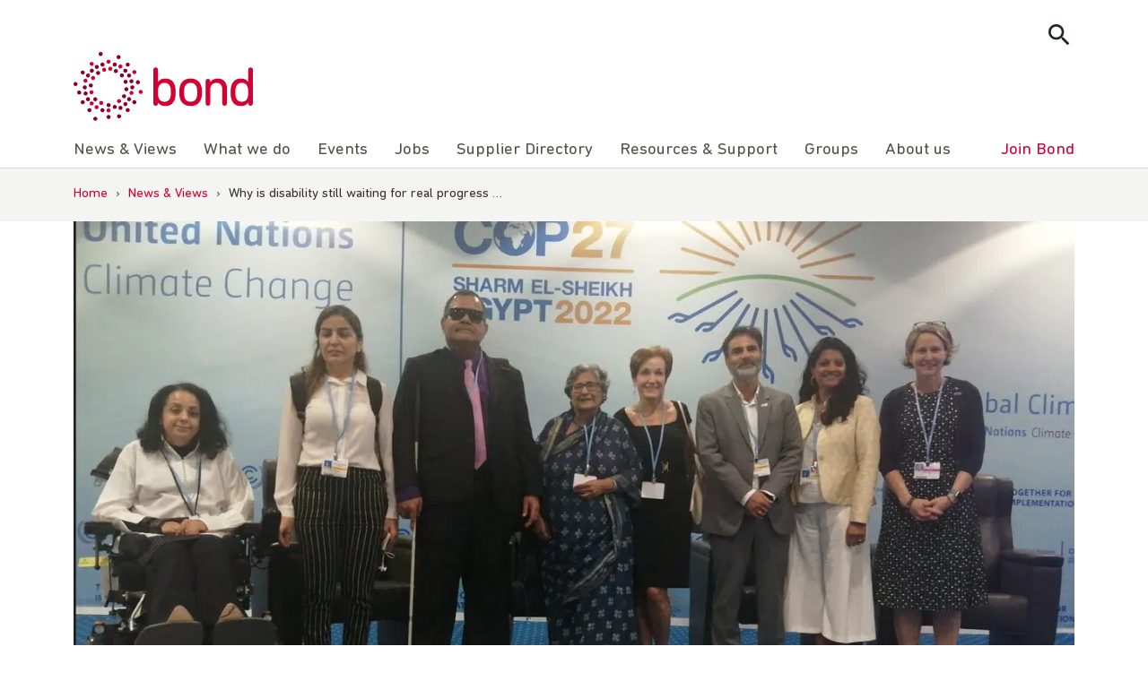

--- FILE ---
content_type: text/html; charset=UTF-8
request_url: https://www.bond.org.uk/news/2023/01/why-is-disability-still-waiting-for-real-progress-on-inclusive-climate-action-5-takeaways-from-cop27/?ref=disabilitydebrief.org
body_size: 14957
content:
<!doctype html>
<html lang="en-GB">

<head>
	<meta charset="UTF-8">
	<meta name="viewport" content="width=device-width, initial-scale=1">
	<link rel="profile" href="https://gmpg.org/xfn/11">
	<!-- Google Tag Manager -->
	<script>
		(function(w, d, s, l, i) {
			w[l] = w[l] || [];
			w[l].push({
				'gtm.start': new Date().getTime(),
				event: 'gtm.js'
			});
			var f = d.getElementsByTagName(s)[0],
				j = d.createElement(s),
				dl = l != 'dataLayer' ? '&l=' + l : '';
			j.async = true;
			j.src =
				'https://www.googletagmanager.com/gtm.js?id=' + i + dl;
			f.parentNode.insertBefore(j, f);
		})(window, document, 'script', 'dataLayer', 'GTM-5L353XT');
	</script>
	<!-- End Google Tag Manager -->
		<meta name='robots' content='index, follow, max-image-preview:large, max-snippet:-1, max-video-preview:-1' />

	<title>Why is disability still waiting for real progress on inclusive climate action? 5 takeaways from COP27 | Bond</title>
	<meta name="description" content="The Bond Disability and Development Group take us through what happened at COP27 in terms of disability and inclusion, what has improved, and how the conference fell short." />
	<link rel="canonical" href="https://www.bond.org.uk/news/2023/01/why-is-disability-still-waiting-for-real-progress-on-inclusive-climate-action-5-takeaways-from-cop27/" />
	<meta property="og:locale" content="en_GB" />
	<meta property="og:type" content="article" />
	<meta property="og:title" content="Why is disability still waiting for real progress on inclusive climate action? 5 takeaways from COP27 | Bond" />
	<meta property="og:description" content="The Bond Disability and Development Group take us through what happened at COP27 in terms of disability and inclusion, what has improved, and how the conference fell short." />
	<meta property="og:url" content="https://www.bond.org.uk/news/2023/01/why-is-disability-still-waiting-for-real-progress-on-inclusive-climate-action-5-takeaways-from-cop27/" />
	<meta property="og:site_name" content="Bond | The international development network" />
	<meta property="article:publisher" content="https://www.facebook.com/bond.org.uk" />
	<meta property="article:published_time" content="2023-01-18T09:11:47+00:00" />
	<meta property="article:modified_time" content="2024-08-01T15:19:05+00:00" />
	<meta property="og:image" content="https://www.bond.org.uk/wp-content/uploads/2023/01/Incluson-e1683902452568.png" />
	<meta property="og:image:width" content="1263" />
	<meta property="og:image:height" content="315" />
	<meta property="og:image:type" content="image/png" />
	<meta name="author" content="Mark Barrell" />
	<meta name="twitter:card" content="summary_large_image" />
	<meta name="twitter:creator" content="@bondngo" />
	<meta name="twitter:site" content="@bondngo" />
	<meta name="twitter:label1" content="Written by" />
	<meta name="twitter:data1" content="Mark Barrell" />
	<script type="application/ld+json" class="yoast-schema-graph">{"@context":"https://schema.org","@graph":[{"author":"Mark Barrell"},{"@type":"WebPage","@id":"https://www.bond.org.uk/news/2023/01/why-is-disability-still-waiting-for-real-progress-on-inclusive-climate-action-5-takeaways-from-cop27/","url":"https://www.bond.org.uk/news/2023/01/why-is-disability-still-waiting-for-real-progress-on-inclusive-climate-action-5-takeaways-from-cop27/","name":"Why is disability still waiting for real progress on inclusive climate action? 5 takeaways from COP27 | Bond","isPartOf":{"@id":"https://www.bond.org.uk/#website"},"primaryImageOfPage":{"@id":"https://www.bond.org.uk/news/2023/01/why-is-disability-still-waiting-for-real-progress-on-inclusive-climate-action-5-takeaways-from-cop27/#primaryimage"},"image":{"@id":"https://www.bond.org.uk/news/2023/01/why-is-disability-still-waiting-for-real-progress-on-inclusive-climate-action-5-takeaways-from-cop27/#primaryimage"},"thumbnailUrl":"https://www.bond.org.uk/wp-content/uploads/2023/01/Incluson-e1683902452568.png","datePublished":"2023-01-18T09:11:47+00:00","dateModified":"2024-08-01T15:19:05+00:00","description":"The Bond Disability and Development Group take us through what happened at COP27 in terms of disability and inclusion, what has improved, and how the conference fell short.","breadcrumb":{"@id":"https://www.bond.org.uk/news/2023/01/why-is-disability-still-waiting-for-real-progress-on-inclusive-climate-action-5-takeaways-from-cop27/#breadcrumb"},"inLanguage":"en-GB","potentialAction":[{"@type":"ReadAction","target":["https://www.bond.org.uk/news/2023/01/why-is-disability-still-waiting-for-real-progress-on-inclusive-climate-action-5-takeaways-from-cop27/"]}]},{"@type":"ImageObject","inLanguage":"en-GB","@id":"https://www.bond.org.uk/news/2023/01/why-is-disability-still-waiting-for-real-progress-on-inclusive-climate-action-5-takeaways-from-cop27/#primaryimage","url":"https://www.bond.org.uk/wp-content/uploads/2023/01/Incluson-e1683902452568.png","contentUrl":"https://www.bond.org.uk/wp-content/uploads/2023/01/Incluson-e1683902452568.png","width":1263,"height":315,"caption":"Speakers at disability inclusion side event at COP27. Credit: CBM UK"},{"@type":"BreadcrumbList","@id":"https://www.bond.org.uk/news/2023/01/why-is-disability-still-waiting-for-real-progress-on-inclusive-climate-action-5-takeaways-from-cop27/#breadcrumb","itemListElement":[{"@type":"ListItem","position":1,"name":"Home","item":"https://www.bond.org.uk/"},{"@type":"ListItem","position":2,"name":"News &#038; Views","item":"https://www.bond.org.uk/news/"},{"@type":"ListItem","position":3,"name":"Why is disability still waiting for real progress &hellip;"}]},{"@type":"WebSite","@id":"https://www.bond.org.uk/#website","url":"https://www.bond.org.uk/","name":"Bond | The international development network","description":"Bond connects, strengthens and champions a dynamic network of civil society organisations to eradicate global poverty, inequality and injustice.","publisher":{"@id":"https://www.bond.org.uk/#organization"},"potentialAction":[{"@type":"SearchAction","target":{"@type":"EntryPoint","urlTemplate":"https://www.bond.org.uk/?s={search_term_string}"},"query-input":{"@type":"PropertyValueSpecification","valueRequired":true,"valueName":"search_term_string"}}],"inLanguage":"en-GB"},{"@type":"Organization","@id":"https://www.bond.org.uk/#organization","name":"Bond","url":"https://www.bond.org.uk/","logo":{"@type":"ImageObject","inLanguage":"en-GB","@id":"https://www.bond.org.uk/#/schema/logo/image/","url":"https://www.bond.org.uk/wp-content/uploads/2021/11/cropped-logo-1-300x116-1.png","contentUrl":"https://www.bond.org.uk/wp-content/uploads/2021/11/cropped-logo-1-300x116-1.png","width":300,"height":116,"caption":"Bond"},"image":{"@id":"https://www.bond.org.uk/#/schema/logo/image/"},"sameAs":["https://www.facebook.com/bond.org.uk","https://x.com/bondngo","https://www.linkedin.com/company/bond-uk"]},{"name":"Mark Barrell"}]}</script>


<link rel='dns-prefetch' href='//www.bond.org.uk' />
<link rel='dns-prefetch' href='//cdnjs.cloudflare.com' />
<link rel="alternate" type="application/rss+xml" title="Bond | The international development network &raquo; Feed" href="https://www.bond.org.uk/feed/" />
<style id='wp-img-auto-sizes-contain-inline-css'>
img:is([sizes=auto i],[sizes^="auto," i]){contain-intrinsic-size:3000px 1500px}
/*# sourceURL=wp-img-auto-sizes-contain-inline-css */
</style>
<style id='wp-block-library-inline-css'>
:root{--wp-block-synced-color:#7a00df;--wp-block-synced-color--rgb:122,0,223;--wp-bound-block-color:var(--wp-block-synced-color);--wp-editor-canvas-background:#ddd;--wp-admin-theme-color:#007cba;--wp-admin-theme-color--rgb:0,124,186;--wp-admin-theme-color-darker-10:#006ba1;--wp-admin-theme-color-darker-10--rgb:0,107,160.5;--wp-admin-theme-color-darker-20:#005a87;--wp-admin-theme-color-darker-20--rgb:0,90,135;--wp-admin-border-width-focus:2px}@media (min-resolution:192dpi){:root{--wp-admin-border-width-focus:1.5px}}.wp-element-button{cursor:pointer}:root .has-very-light-gray-background-color{background-color:#eee}:root .has-very-dark-gray-background-color{background-color:#313131}:root .has-very-light-gray-color{color:#eee}:root .has-very-dark-gray-color{color:#313131}:root .has-vivid-green-cyan-to-vivid-cyan-blue-gradient-background{background:linear-gradient(135deg,#00d084,#0693e3)}:root .has-purple-crush-gradient-background{background:linear-gradient(135deg,#34e2e4,#4721fb 50%,#ab1dfe)}:root .has-hazy-dawn-gradient-background{background:linear-gradient(135deg,#faaca8,#dad0ec)}:root .has-subdued-olive-gradient-background{background:linear-gradient(135deg,#fafae1,#67a671)}:root .has-atomic-cream-gradient-background{background:linear-gradient(135deg,#fdd79a,#004a59)}:root .has-nightshade-gradient-background{background:linear-gradient(135deg,#330968,#31cdcf)}:root .has-midnight-gradient-background{background:linear-gradient(135deg,#020381,#2874fc)}:root{--wp--preset--font-size--normal:16px;--wp--preset--font-size--huge:42px}.has-regular-font-size{font-size:1em}.has-larger-font-size{font-size:2.625em}.has-normal-font-size{font-size:var(--wp--preset--font-size--normal)}.has-huge-font-size{font-size:var(--wp--preset--font-size--huge)}.has-text-align-center{text-align:center}.has-text-align-left{text-align:left}.has-text-align-right{text-align:right}.has-fit-text{white-space:nowrap!important}#end-resizable-editor-section{display:none}.aligncenter{clear:both}.items-justified-left{justify-content:flex-start}.items-justified-center{justify-content:center}.items-justified-right{justify-content:flex-end}.items-justified-space-between{justify-content:space-between}.screen-reader-text{border:0;clip-path:inset(50%);height:1px;margin:-1px;overflow:hidden;padding:0;position:absolute;width:1px;word-wrap:normal!important}.screen-reader-text:focus{background-color:#ddd;clip-path:none;color:#444;display:block;font-size:1em;height:auto;left:5px;line-height:normal;padding:15px 23px 14px;text-decoration:none;top:5px;width:auto;z-index:100000}html :where(.has-border-color){border-style:solid}html :where([style*=border-top-color]){border-top-style:solid}html :where([style*=border-right-color]){border-right-style:solid}html :where([style*=border-bottom-color]){border-bottom-style:solid}html :where([style*=border-left-color]){border-left-style:solid}html :where([style*=border-width]){border-style:solid}html :where([style*=border-top-width]){border-top-style:solid}html :where([style*=border-right-width]){border-right-style:solid}html :where([style*=border-bottom-width]){border-bottom-style:solid}html :where([style*=border-left-width]){border-left-style:solid}html :where(img[class*=wp-image-]){height:auto;max-width:100%}:where(figure){margin:0 0 1em}html :where(.is-position-sticky){--wp-admin--admin-bar--position-offset:var(--wp-admin--admin-bar--height,0px)}@media screen and (max-width:600px){html :where(.is-position-sticky){--wp-admin--admin-bar--position-offset:0px}}

/*# sourceURL=wp-block-library-inline-css */
</style><style id='wp-block-heading-inline-css'>
h1:where(.wp-block-heading).has-background,h2:where(.wp-block-heading).has-background,h3:where(.wp-block-heading).has-background,h4:where(.wp-block-heading).has-background,h5:where(.wp-block-heading).has-background,h6:where(.wp-block-heading).has-background{padding:1.25em 2.375em}h1.has-text-align-left[style*=writing-mode]:where([style*=vertical-lr]),h1.has-text-align-right[style*=writing-mode]:where([style*=vertical-rl]),h2.has-text-align-left[style*=writing-mode]:where([style*=vertical-lr]),h2.has-text-align-right[style*=writing-mode]:where([style*=vertical-rl]),h3.has-text-align-left[style*=writing-mode]:where([style*=vertical-lr]),h3.has-text-align-right[style*=writing-mode]:where([style*=vertical-rl]),h4.has-text-align-left[style*=writing-mode]:where([style*=vertical-lr]),h4.has-text-align-right[style*=writing-mode]:where([style*=vertical-rl]),h5.has-text-align-left[style*=writing-mode]:where([style*=vertical-lr]),h5.has-text-align-right[style*=writing-mode]:where([style*=vertical-rl]),h6.has-text-align-left[style*=writing-mode]:where([style*=vertical-lr]),h6.has-text-align-right[style*=writing-mode]:where([style*=vertical-rl]){rotate:180deg}
/*# sourceURL=https://www.bond.org.uk/wp-includes/blocks/heading/style.min.css */
</style>
<style id='wp-block-paragraph-inline-css'>
.is-small-text{font-size:.875em}.is-regular-text{font-size:1em}.is-large-text{font-size:2.25em}.is-larger-text{font-size:3em}.has-drop-cap:not(:focus):first-letter{float:left;font-size:8.4em;font-style:normal;font-weight:100;line-height:.68;margin:.05em .1em 0 0;text-transform:uppercase}body.rtl .has-drop-cap:not(:focus):first-letter{float:none;margin-left:.1em}p.has-drop-cap.has-background{overflow:hidden}:root :where(p.has-background){padding:1.25em 2.375em}:where(p.has-text-color:not(.has-link-color)) a{color:inherit}p.has-text-align-left[style*="writing-mode:vertical-lr"],p.has-text-align-right[style*="writing-mode:vertical-rl"]{rotate:180deg}
/*# sourceURL=https://www.bond.org.uk/wp-includes/blocks/paragraph/style.min.css */
</style>

<style id='classic-theme-styles-inline-css'>
/*! This file is auto-generated */
.wp-block-button__link{color:#fff;background-color:#32373c;border-radius:9999px;box-shadow:none;text-decoration:none;padding:calc(.667em + 2px) calc(1.333em + 2px);font-size:1.125em}.wp-block-file__button{background:#32373c;color:#fff;text-decoration:none}
/*# sourceURL=/wp-includes/css/classic-themes.min.css */
</style>
<link rel='stylesheet' id='bond_main_css-css' href='https://www.bond.org.uk/wp-content/themes/bond/style.css?ver=6.9' media='all' />
<link rel='stylesheet' id='bond_material_design_icons-css' href='https://cdnjs.cloudflare.com/ajax/libs/material-design-iconic-font/2.2.0/css/material-design-iconic-font.min.css?ver=6.9' media='all' />
<link rel='stylesheet' id='bond_animate-css' href='https://cdnjs.cloudflare.com/ajax/libs/animate.css/4.1.1/animate.min.css?ver=6.9' media='all' />
<script src="https://www.bond.org.uk/wp-includes/js/jquery/jquery.min.js?ver=3.7.1" id="jquery-core-js"></script>
<script src="https://www.bond.org.uk/wp-content/themes/bond/js/main.js?ver=1" id="bond_main_js-js"></script>
	<link rel="shortcut icon" href="https://www.bond.org.uk/wp-content/themes/bond/img/favicon.png"/>
	<link rel="apple-touch-icon" href="https://www.bond.org.uk/wp-content/themes/bond/img/apple-touch-icon.png">
<link rel="icon" href="https://www.bond.org.uk/wp-content/uploads/2021/11/cropped-logo-150x150-1-150x150.png" sizes="32x32" />
<link rel="icon" href="https://www.bond.org.uk/wp-content/uploads/2021/11/cropped-logo-150x150-1.png" sizes="192x192" />
<link rel="apple-touch-icon" href="https://www.bond.org.uk/wp-content/uploads/2021/11/cropped-logo-150x150-1.png" />
<meta name="msapplication-TileImage" content="https://www.bond.org.uk/wp-content/uploads/2021/11/cropped-logo-150x150-1.png" />
	<script>
		(function($) {
			$(document).on('facetwp-loaded', function() {
				if (FWP.loaded) { // Run only after the initial page load

					// Check if we are on the posts archive page
					if (!$('body').hasClass('post-type-archive-resource')) {
						if ('' == FWP.buildQueryString()) { // When no facets are selected, the query string is empty
							$('html, body').animate({
								scrollTop: $('.facetwp-template').offset().top // Scroll to the top of the element with class "facetwp-template"
							}, 500);
						}
					}
				}
			});
		})(jQuery);
	</script>
		<style id="wp-custom-css">
			.wp-block-columns.is-layout-flex {
	gap: 2em;
}

/* fix for 30 years template with animation - white gap beneath */
.page-id-19518.page-template-template-full-width .site-main > div {
	display: flex;
}

/* Fix for glitch in gutenberg with buttons block having display: flex overridden by "user agent stylesheet" adding display: block */
.wp-block-buttons.is-layout-flex {
    display: flex !important;
}		</style>
		</head>

<body class="wp-singular post-template-default single single-post postid-14065 single-format-standard wp-custom-logo wp-theme-bond">

		<!-- Google Tag Manager (noscript) -->
	<noscript><iframe src="https://www.googletagmanager.com/ns.html?id=GTM-5L353XT"
			height="0" width="0" style="display:none;visibility:hidden"></iframe></noscript>
	<!-- End Google Tag Manager (noscript) -->

	<div id="page" class="site">
		<a class="skip-link screen-reader-text" href="#primary">Skip to content</a>

		<header id="masthead" class="site-header">
			<div class="container">
				<div class="site-search">
					<form role="search" method="get" class="js-search-form" action="https://www.bond.org.uk/">
						<label class="screen-reader-text">Search for:</label>
						<input type="search" class="search-field"
							placeholder="Search …"
							value="" name="s"
							title="Search for:">
						<input type="submit" class="search-submit"
							value="Search">
					</form>
					<button class="js-show-search btn search-toggle">
						<i class="zmdi zmdi-search"></i>
					</button>

				</div>
			</div>
			<div class="container">
				<div class="site-branding">
					<a href="https://www.bond.org.uk">
						<img src="https://www.bond.org.uk/wp-content/themes/bond/img/logo.svg" alt="Bond logo">
					</a>
				</div><!-- .site-branding -->

				<nav id="site-navigation" class="site-navigation">
					<button class="menu-toggle" aria-controls="primary-menu" aria-expanded="false" aria-label="Toggle menu">
					</button>

					<ul id="primary-menu" class="menu"><li id="menu-item-11632" class="menu-item menu-item-type-custom menu-item-object-custom menu-item-has-children menu-item-11632"><a><i class="zmdi zmdi-chevron-right"></i>News &#038; Views</a>
<ul class="sub-menu">
	<li id="menu-item-12355" class="menu-item menu-item-type-taxonomy menu-item-object-category current-post-ancestor current-menu-parent current-post-parent menu-item-12355"><a href="https://www.bond.org.uk/news/"><i class="zmdi zmdi-chevron-right"></i>All news &#038; views</a></li>
	<li id="menu-item-8789" class="menu-item menu-item-type-post_type menu-item-object-page menu-item-8789"><a href="https://www.bond.org.uk/subscribe/"><i class="zmdi zmdi-chevron-right"></i>Subscribe</a></li>
	<li id="menu-item-8790" class="menu-item menu-item-type-post_type menu-item-object-page menu-item-8790"><a href="https://www.bond.org.uk/news/podcast/"><i class="zmdi zmdi-chevron-right"></i>Podcast</a></li>
	<li id="menu-item-9373" class="menu-item menu-item-type-post_type menu-item-object-page menu-item-9373"><a href="https://www.bond.org.uk/news/media-centre/"><i class="zmdi zmdi-chevron-right"></i>Media centre</a></li>
</ul>
</li>
<li id="menu-item-21291" class="menu-item menu-item-type-post_type menu-item-object-page menu-item-has-children menu-item-21291"><a href="https://www.bond.org.uk/what-we-do/"><i class="zmdi zmdi-chevron-right"></i>What we do</a>
<ul class="sub-menu">
	<li id="menu-item-21301" class="menu-item menu-item-type-post_type menu-item-object-page menu-item-21301"><a href="https://www.bond.org.uk/what-we-do/anti-racism-equity-diversity-and-inclusion/"><i class="zmdi zmdi-chevron-right"></i>Anti-racism, equity, diversity and inclusion</a></li>
	<li id="menu-item-21295" class="menu-item menu-item-type-post_type menu-item-object-page menu-item-21295"><a href="https://www.bond.org.uk/what-we-do/civil-society-and-civic-space/"><i class="zmdi zmdi-chevron-right"></i>Civil society and civic space</a></li>
	<li id="menu-item-21300" class="menu-item menu-item-type-post_type menu-item-object-page menu-item-21300"><a href="https://www.bond.org.uk/what-we-do/future-dialogues/"><i class="zmdi zmdi-chevron-right"></i>Future Dialogues</a></li>
	<li id="menu-item-21302" class="menu-item menu-item-type-post_type menu-item-object-page menu-item-21302"><a href="https://www.bond.org.uk/what-we-do/humanitarian/"><i class="zmdi zmdi-chevron-right"></i>Humanitarian</a></li>
	<li id="menu-item-21299" class="menu-item menu-item-type-post_type menu-item-object-page menu-item-21299"><a href="https://www.bond.org.uk/what-we-do/locally-led-and-decolonisation/"><i class="zmdi zmdi-chevron-right"></i>Locally led development and decolonisation</a></li>
	<li id="menu-item-21298" class="menu-item menu-item-type-post_type menu-item-object-page menu-item-21298"><a href="https://www.bond.org.uk/what-we-do/parliamentary-engagement/"><i class="zmdi zmdi-chevron-right"></i>Parliamentary engagement</a></li>
	<li id="menu-item-21294" class="menu-item menu-item-type-post_type menu-item-object-page menu-item-21294"><a href="https://www.bond.org.uk/what-we-do/safeguarding/"><i class="zmdi zmdi-chevron-right"></i>Safeguarding</a></li>
	<li id="menu-item-21297" class="menu-item menu-item-type-post_type menu-item-object-page menu-item-21297"><a href="https://www.bond.org.uk/what-we-do/sustainable-development-goals/"><i class="zmdi zmdi-chevron-right"></i>Sustainable Development Goals</a></li>
	<li id="menu-item-21293" class="menu-item menu-item-type-post_type menu-item-object-page menu-item-21293"><a href="https://www.bond.org.uk/what-we-do/sustainable-economic-development/"><i class="zmdi zmdi-chevron-right"></i>Sustainable economic development</a></li>
	<li id="menu-item-21292" class="menu-item menu-item-type-post_type menu-item-object-page menu-item-21292"><a href="https://www.bond.org.uk/what-we-do/uk-aid/"><i class="zmdi zmdi-chevron-right"></i>UK aid</a></li>
	<li id="menu-item-21296" class="menu-item menu-item-type-post_type menu-item-object-page menu-item-21296"><a href="https://www.bond.org.uk/what-we-do/working-groups/"><i class="zmdi zmdi-chevron-right"></i>Working groups</a></li>
</ul>
</li>
<li id="menu-item-62" class="menu-item menu-item-type-custom menu-item-object-custom menu-item-62"><a href="https://my.bond.org.uk/s/events-for-everyone?language=en_US"><i class="zmdi zmdi-chevron-right"></i>Events</a></li>
<li id="menu-item-11633" class="menu-item menu-item-type-custom menu-item-object-custom menu-item-has-children menu-item-11633"><a><i class="zmdi zmdi-chevron-right"></i>Jobs</a>
<ul class="sub-menu">
	<li id="menu-item-64" class="menu-item menu-item-type-custom menu-item-object-custom menu-item-64"><a href="https://my.bond.org.uk/s/jobs"><i class="zmdi zmdi-chevron-right"></i>All jobs</a></li>
	<li id="menu-item-8795" class="menu-item menu-item-type-custom menu-item-object-custom menu-item-8795"><a href="https://my.bond.org.uk/s/post-a-job"><i class="zmdi zmdi-chevron-right"></i>Post a job</a></li>
	<li id="menu-item-13257" class="menu-item menu-item-type-post_type menu-item-object-page menu-item-13257"><a href="https://www.bond.org.uk/jobs/recruiter-faqs/"><i class="zmdi zmdi-chevron-right"></i>Recruiter FAQs</a></li>
	<li id="menu-item-8796" class="menu-item menu-item-type-custom menu-item-object-custom menu-item-8796"><a href="https://my.bond.org.uk/s/my-jobs"><i class="zmdi zmdi-chevron-right"></i>My jobs</a></li>
	<li id="menu-item-8797" class="menu-item menu-item-type-post_type menu-item-object-page menu-item-8797"><a href="https://www.bond.org.uk/jobs/careers-advice/"><i class="zmdi zmdi-chevron-right"></i>Careers advice</a></li>
</ul>
</li>
<li id="menu-item-20309" class="menu-item menu-item-type-post_type menu-item-object-page menu-item-20309"><a href="https://www.bond.org.uk/bond-supplier-directory/"><i class="zmdi zmdi-chevron-right"></i>Supplier Directory</a></li>
<li id="menu-item-65" class="menu-item menu-item-type-custom menu-item-object-custom menu-item-has-children menu-item-65"><a><i class="zmdi zmdi-chevron-right"></i>Resources &#038; Support</a>
<ul class="sub-menu">
	<li id="menu-item-8807" class="menu-item menu-item-type-post_type_archive menu-item-object-resource menu-item-8807"><a href="https://www.bond.org.uk/resources/"><i class="zmdi zmdi-chevron-right"></i>All resources</a></li>
	<li id="menu-item-21290" class="menu-item menu-item-type-post_type menu-item-object-page menu-item-21290"><a href="https://www.bond.org.uk/training/"><i class="zmdi zmdi-chevron-right"></i>Training</a></li>
	<li id="menu-item-8799" class="menu-item menu-item-type-post_type menu-item-object-page menu-item-8799"><a href="https://www.bond.org.uk/resources-support/funding/"><i class="zmdi zmdi-chevron-right"></i>Funding</a></li>
</ul>
</li>
<li id="menu-item-21322" class="menu-item menu-item-type-custom menu-item-object-custom menu-item-has-children menu-item-21322"><a><i class="zmdi zmdi-chevron-right"></i>Groups</a>
<ul class="sub-menu">
	<li id="menu-item-8809" class="menu-item menu-item-type-post_type_archive menu-item-object-group menu-item-8809"><a href="https://www.bond.org.uk/groups/"><i class="zmdi zmdi-chevron-right"></i>All groups</a></li>
	<li id="menu-item-21323" class="menu-item menu-item-type-custom menu-item-object-custom menu-item-21323"><a href="https://my.bond.org.uk/s/my-groups"><i class="zmdi zmdi-chevron-right"></i>My groups</a></li>
</ul>
</li>
<li id="menu-item-11634" class="menu-item menu-item-type-custom menu-item-object-custom menu-item-has-children menu-item-11634"><a><i class="zmdi zmdi-chevron-right"></i>About us</a>
<ul class="sub-menu">
	<li id="menu-item-8813" class="menu-item menu-item-type-post_type menu-item-object-page menu-item-8813"><a href="https://www.bond.org.uk/about-us/"><i class="zmdi zmdi-chevron-right"></i>Who we are</a></li>
	<li id="menu-item-8808" class="menu-item menu-item-type-custom menu-item-object-custom menu-item-8808"><a href="https://members.bond.org.uk/#/"><i class="zmdi zmdi-chevron-right"></i>Members</a></li>
	<li id="menu-item-8811" class="menu-item menu-item-type-post_type menu-item-object-page menu-item-8811"><a href="https://www.bond.org.uk/staff/"><i class="zmdi zmdi-chevron-right"></i>Staff</a></li>
	<li id="menu-item-12751" class="menu-item menu-item-type-post_type menu-item-object-page menu-item-12751"><a href="https://www.bond.org.uk/about-us/contact-us/"><i class="zmdi zmdi-chevron-right"></i>Contact us</a></li>
	<li id="menu-item-33271" class="menu-item menu-item-type-post_type menu-item-object-page menu-item-33271"><a href="https://www.bond.org.uk/about-us/bonds-corporate-partnership-programme/"><i class="zmdi zmdi-chevron-right"></i>Bond’s corporate partnership programme</a></li>
</ul>
</li>
<li id="menu-item-67" class="join menu-item menu-item-type-custom menu-item-object-custom menu-item-67"><a href="https://www.bond.org.uk/join"><i class="zmdi zmdi-chevron-right"></i>Join Bond</a></li>
</ul>
				</nav><!-- #site-navigation -->
			</div>
		</header><!-- #masthead -->

		
			<div class="breadcrumb-wrapper">
				<div class="container">
					<div class="row">

						<div id="breadcrumbs"><span><span><a href="https://www.bond.org.uk/">Home</a></span> › <span><a href="https://www.bond.org.uk/news/">News &#038; Views</a></span> › <span class="breadcrumb_last" aria-current="page">Why is disability still waiting for real progress &hellip;</span></span></div>
					</div>
				</div>
			</div>

		
	<main id="primary" class="site-main">

		
<article id="post-14065" class="post-14065 post type-post status-publish format-standard has-post-thumbnail hentry category-news sector-advocacy sector-campaigning bond_theme-climate-change bond_theme-disability-and-inclusion">
	<div class="container">
		<div class="row">
			<div class="page-content">

				
						<div class="post-featured-image block-banner-image">

							<img width="1263" height="634" src="https://www.bond.org.uk/wp-content/uploads/2023/01/Incluson-1263x634.png" class="attachment-banner-image size-banner-image wp-post-image" alt="Speakers at disability inclusion side event at COP27." decoding="async" fetchpriority="high" />								
								<figcaption>Speakers at disability inclusion side event at COP27. Credit: CBM UK</figcaption>
								<span class="caption-toggle"></span>

								
						</div>

										
				<header class="entry-header">

					<h1 class="entry-title">Why is disability still waiting for real progress on inclusive climate action? 5 takeaways from COP27</h1><div class="entry-meta"><span class="posted-on"><time class="entry-date published" datetime="2023-01-18T09:11:47+00:00">January 18, 2023</time></span><span class="author vcard">Author: <span class="byline"><a class="url fn n" href="https://www.bond.org.uk/person/mark-barrell/">Mark Barrell</a></span></span></div>
				</header>

				<div class="entry-content">
					
<p class="has-large-font-size">The Sharm El-Sheikh COP27 Climate Change Conference wasn’t the easiest of times, with various global issues such as conflict, the cost of living, human rights, security and other tensions between stakeholders very apparent.</p>



<p><a href="https://www.bond.org.uk/news/2022/11/what-happened-at-cop27/">There were achievements as well as disappointments</a>. But what progress, if any, was made on disability inclusion in climate action?</p>



<p>Around the world, one in seven people has a disability, making people with disabilities one of the largest minorities in the world. Despite being among the most impacted by climate change, people with disabilities and their representative organisations are frequently excluded from the decision-making processes and plans to address climate change.</p>



<p>For the Bond Disability and Development Group (DDG) this is an area of priority, and before COP26 in Glasgow, we <a href="https://www.bond.org.uk/news/2021/10/ngos-must-ensure-a-disability-inclusive-approach-to-climate-action/">released a briefing paper</a> highlighting the fact that, without including these one billion people in the global climate response, the change sought on climate would not be achieved.</p>



<p>But whilst the understanding of the necessity of including marginalised and impacted groups is growing, interactions with organisations of persons with disabilities (OPDs) and other disability-focused organisations who were at COP26 and COP27 demonstrated the huge gap to close before there is full recognition.</p>



<p>With this background, here are five takeaways on disability-inclusive climate action which emerged from Egypt:</p>



<h2 class="wp-block-heading">The loss and damage agreement could have a huge impact on the most marginalised</h2>



<p>The last-minute agreement for a Loss and Damage Finance Fund was hailed as “a new dawn for climate justice”. This is a step towards making sure that those countries and communities which contribute the least to climate change but bear the biggest impact, are properly provided for.</p>



<p>The hope is that when climate disasters happen, with no opportunity or ability to adapt, funding will be available for those communities to respond to their needs. For people with disabilities, this is potentially life-saving as they are most often among those living in the most vulnerable areas and require specific funding for recovery.</p>



<h2 class="wp-block-heading">Disability inclusion needs to be accepted by all sectors</h2>



<p>The overarching goal of <a href="https://unfccc.int/ace">Action on Climate Empowerment</a> is to enable all members of society to engage in climate action. The <a href="https://unfccc.int/sites/default/files/resource/cop27_auv_ACE.pdf">wording of the plan</a>, agreed at COP27, specifically mentions people with disabilities.</p>



<p>This tiny, but significant recognition is hopefully a sign that, in future, States will use the UNFCCC process to respond to calls for explicit wording relating to disability inclusion within all climate decisions, policies and processes. Without this specificity, the needed coherence on inclusion will not be possible.</p>



<h2 class="wp-block-heading">We need actions, not just words</h2>



<p>There was also recognition by some governments, UN agencies and other stakeholders of the need to do more, including the UK Government.</p>



<p>At a <a href="https://www.youtube.com/watch?v=HfdI3ELerzI">disability-focused side event</a> co-hosted by CBM UK Debbie Palmer, FCDO Energy, Climate and Environment Director stated, “The FCDO strongly supports disability inclusive climate action and we are committed to stepping up this work over the coming years”, acknowledging this as an important emerging area in the new <a href="https://assets.publishing.service.gov.uk/government/uploads/system/uploads/attachment_data/file/1074127/Disability-Inclusion-and-Rights-Strategy-2022.pdf">FCDO Disability Inclusion and Rights Strategy</a>.</p>



<div id="call-to-action-block_b3fbb5d9a55ba9a080300217f45008d0" class="block-call-to-action primary">
	
	
	<h3>Join Bond&#8217;s Disability and Development Group</h3>
	<p><p>Bond&#8217;s Disability and Development Group convenes people from UK-based mainstream and disability-specific organisation to develop dialogue with the UK government and other key stakeholders to prevent discrimination and ensure that disabled people are considered and included in all international development policies.</p>
</p>

	
		<a href="https://bondngo.force.com/s/group/0F95a0000005rMcCAI/disability-and-development" class="btn btn-primary" target="_blank">Join Bond&#039;s Disability and Development Group</a>

		
</div>



<p>It is now time for all governments to include rights-based disability-inclusive measures in their National Action Plans and policies on climate change to ensure the needs of people with disabilities are met in climate action.</p>



<h2 class="wp-block-heading">It’s not just about accessibility, but it does include accessibility</h2>



<p>Disability inclusion recognition has progressed in recent years. COP27 saw the highest number of people with disabilities and their representatives attending as delegates and speaking at events. However, the start base was very low, with continued barriers to attending in person, inaccessibility of certain areas of the site, and lack of accessible communications.</p>



<p>It was frustrating to still see basic issues such as toilets that were anything but “accessible” and multiple hazards that were both dangerous and preventable. Moreover, unlike Youth, Women and Gender or Indigenous People, Disability is not yet officially recognised as a caucus or constituency, and whilst advocacy is being done by a number of us with the UNFCCC to rectify the situation, these factors continue to limit meaningful engagement for people with disabilities. It displays a lack of acceptance within the process.</p>



<h2 class="wp-block-heading">Protecting and funding the most vulnerable must become a higher priority</h2>



<p>While some momentum has been generated towards the inclusion of persons with disabilities, the majority, namely those who live in low-income countries at the front line of the climate crisis, remain largely outside of all relevant decisions. Funding that is fit for purpose, and supports realistic and appropriate needs-based delivery to those who require it most, including people with disabilities, must be prioritised.</p>



<p>2023 must be the year that climate action properly includes and meaningfully engages people with disabilities. Everyone should ask, in the climate dialogues, seminars and conferences building towards COP28, “Are people with disabilities properly represented and recognised in this space?”. If the answer is “no” then the call for “climate justice” remains hollow.</p>
					
				</div><!-- .entry-content -->

				<div class="entry-footer-social-share block-social-share">	<span class="share-label">Share</span>
	<a href="https://www.facebook.com/sharer.php?u=https%3A%2F%2Fwww.bond.org.uk%2Fnews%2F2023%2F01%2Fwhy-is-disability-still-waiting-for-real-progress-on-inclusive-climate-action-5-takeaways-from-cop27%2F" target="_blank">
		<i class="zmdi zmdi-facebook"></i>
		<span class="screen-reader-text">Share on Facebook</span>
	</a>
	<a href="https://twitter.com/share?url=https%3A%2F%2Fwww.bond.org.uk%2Fnews%2F2023%2F01%2Fwhy-is-disability-still-waiting-for-real-progress-on-inclusive-climate-action-5-takeaways-from-cop27%2F&text=Why is disability still waiting for real progress on inclusive climate action? 5 takeaways from COP27&via=bondngo" target="_blank">
		<i><img src="https://www.bond.org.uk/wp-content/themes/bond/img/x-logo.svg" width="20" height="20" alt="x-logo"></i>
		<span class="screen-reader-text">Share on Twitter</span>
	</a>
	<a href="https://www.linkedin.com/sharing/share-offsite/?url=https%3A%2F%2Fwww.bond.org.uk%2Fnews%2F2023%2F01%2Fwhy-is-disability-still-waiting-for-real-progress-on-inclusive-climate-action-5-takeaways-from-cop27%2F" target="_blank">
		<i class="zmdi zmdi-linkedin-box"></i>
		<span class="screen-reader-text">Share on LinkedIn</span>
	</a>
	<a href="/cdn-cgi/l/email-protection#[base64]" title="Share by Email" target="_blank">
		<i class="zmdi zmdi-email"></i>
		<span class="screen-reader-text">Share by email</span>
	</a>
	</div><div class="tax-list"><div class="tax-list-inner"><div class="tax-list-item"><p>Category</p><a href="https://www.bond.org.uk/news/" rel="category tag">News &amp; views</a></div><div class="tax-list-item"><p>Themes</p><a href="https://www.bond.org.uk/bond-themes/climate-change/" rel="tag">Climate Change</a>, <a href="https://www.bond.org.uk/bond-themes/disability-and-inclusion/" rel="tag">Disability and Inclusion</a></div></div></div>
			</div>
		</div>

		
	<div class="related-content">
		<div class="row">
			<h2>Related content</h2>

			<div class="related-content-posts">

				<!--fwp-loop-->

<article id="post-32203" class="post-item">
	<header class="post-item__header">
		<div class="thumbnail-wrapper">
			<a class="post-thumbnail" href="https://www.bond.org.uk/resources/trustees-politics-balancing-governance-and-advocacy/">

				<img width="572" height="428" src="https://www.bond.org.uk/wp-content/uploads/2022/03/istock-526272636_0-572x428.jpg" class="attachment-feature-thumb size-feature-thumb" alt="People listening to a presentation" decoding="async" />
			</a>

			<span class="entry-category"><span>Webinar</span></span>
		</div>

		<h3 class="post-item__title"><a href="https://www.bond.org.uk/resources/trustees-politics-balancing-governance-and-advocacy/" rel="bookmark">Trustees &#038; Politics: Balancing Governance and Advocacy</a></h3>
		
				<div class="post-item__meta">
			
					
						<span>15 July 2025</span>

						
				</div>

				
	</header>

	<div class="post-item__content">

		<p>The webinar explored how INGO trustees should fulfil governance duties without crossing into partisanship. We discussed how trustees can meet&#8230;</p>

	</div>

</article>

<article id="post-30352" class="post-item">
	<header class="post-item__header">
		<div class="thumbnail-wrapper">
			<a class="post-thumbnail" href="https://www.bond.org.uk/news/2025/07/we-cannot-miss-this-moment-how-the-disability-community-can-shape-artificial-intelligence-for-democracy/">

				<img width="572" height="428" src="https://www.bond.org.uk/wp-content/uploads/2025/06/UN_1000x666-572x428.jpg" class="attachment-feature-thumb size-feature-thumb wp-post-image" alt="Exterior of United Nations Office" decoding="async" />
			</a>

			<span class="entry-category"><a href="https://www.bond.org.uk/news/">News &amp; views</a></span>
		</div>

		<h3 class="post-item__title"><a href="https://www.bond.org.uk/news/2025/07/we-cannot-miss-this-moment-how-the-disability-community-can-shape-artificial-intelligence-for-democracy/" rel="bookmark">We cannot miss this moment: how the disability community can shape artificial intelligence for democracy</a></h3>
		
			<div class="post-item__meta">
			
				<span class="posted-on"><time class="entry-date published" datetime="2025-07-23T04:11:00+01:00">July 23, 2025</time></span><span class="author vcard">Author: <span class="byline"><a class="url fn n" href="https://www.bond.org.uk/person/sarah-timreck/">Sarah Timreck</a></span></span>
			</div>

			
	</header>

	<div class="post-item__content">

		<p>The inclusion of all people and the creation of accessible processes are essential for a fully-functioning democracy. Understanding how AI is already intersecting with civic and political spaces, and how it can be made more accessible, is critical for ensuring democratic cultures not only survive but thrive. </p>

	</div>

</article>

<article id="post-22157" class="post-item">
	<header class="post-item__header">
		<div class="thumbnail-wrapper">
			<a class="post-thumbnail" href="https://www.bond.org.uk/news/2025/02/transforming-partnerships-a-fresh-approach-to-fcdos-civil-society-and-civic-space-engagement/">

				<img width="572" height="428" src="https://www.bond.org.uk/wp-content/uploads/2024/08/iStock-14550705592-572x428.jpg" class="attachment-feature-thumb size-feature-thumb wp-post-image" alt="Partnerships" decoding="async" loading="lazy" />
			</a>

			<span class="entry-category"><a href="https://www.bond.org.uk/news/">News &amp; views</a></span>
		</div>

		<h3 class="post-item__title"><a href="https://www.bond.org.uk/news/2025/02/transforming-partnerships-a-fresh-approach-to-fcdos-civil-society-and-civic-space-engagement/" rel="bookmark">Transforming partnerships: a fresh approach to FCDO&#8217;s civil society and civic space engagement</a></h3>
		
			<div class="post-item__meta">
			
				<span class="posted-on"><time class="entry-date published" datetime="2025-02-05T09:16:19+00:00">February 5, 2025</time></span><span class="author vcard">Author: <span class="byline"><a class="url fn n" href="https://www.bond.org.uk/person/charles-kojo-vandyck/">Charles Kojo Vandyck</a></span><span class="byline"><a class="url fn n" href="https://www.bond.org.uk/person/katherine-strasser-williams/">Katherine Strasser-Williams</a></span></span>
			</div>

			
	</header>

	<div class="post-item__content">

		<p>A new FCDO initiative has led to A transformative report, outlining a roadmap for fostering equitable partnerships, advancing sustainable outcomes, and amplifying the impact of FCDO&#8217;s initiatives globally. WACSI and Bond have collaborated to tell you more.</p>

	</div>

</article>

			</div>
		</div>
	</div>

	
	</div>
</article><!-- #post-14065 -->

	</main><!-- #main -->


			<footer id="footer" class="site-footer">
				<div class="container">
					<div class="row">
						<div class="footer-logo">
							<img src="https://www.bond.org.uk/wp-content/themes/bond/img/logo-white.svg" alt="bond logo">
						</div>
					</div>
					<div class="row">
						<div class="col-md-3">
							<h3>Contact</h3>
							<p>Bond, Impact Hub,<br />
1 Triton Square,<br />
London,<br />
NW1 3DX
							
							<br>Tel: <a href="tel:4402078378344">+44 (0)20 7837 8344</a></p>
						</div>
						<div class="col-md-4">
							<h3>Collaborate</h3>
							
							<ul id="footer-menu" class="menu"><li id="menu-item-12742" class="menu-item menu-item-type-post_type menu-item-object-page menu-item-12742"><a href="https://www.bond.org.uk/join/become-a-member/">Become a member</a></li>
<li id="menu-item-12743" class="menu-item menu-item-type-custom menu-item-object-custom menu-item-12743"><a href="https://my.bond.org.uk/s/events-for-everyone">Attend an event</a></li>
<li id="menu-item-11521" class="menu-item menu-item-type-post_type_archive menu-item-object-group menu-item-11521"><a href="https://www.bond.org.uk/groups/">Join a group</a></li>
<li id="menu-item-11520" class="menu-item menu-item-type-post_type_archive menu-item-object-resource menu-item-11520"><a href="https://www.bond.org.uk/resources/">Find NGO resources</a></li>
</ul>
						</div>
						<div class="col-md-5">
							<div class="connect">
								<h3>Connect</h3>
								<div class="social-links">
									<a href="https://twitter.com/bondngo" target="_blank" rel="noopener">
										<svg width="1200" height="1227" viewBox="0 0 1200 1227" xmlns="http://www.w3.org/2000/svg">
										<path d="M714.163 519.284L1160.89 0H1055.03L667.137 450.887L357.328 0H0L468.492 681.821L0 1226.37H105.866L515.491 750.218L842.672 1226.37H1200L714.137 519.284H714.163ZM569.165 687.828L521.697 619.934L144.011 79.6944H306.615L611.412 515.685L658.88 583.579L1055.08 1150.3H892.476L569.165 687.854V687.828Z" fill="white"/>
										</svg>
										<span class="screen-reader-text">Follow us on Twitter</span>
									</a>
									<a href="https://www.linkedin.com/company/bond-uk" target="_blank" rel="noopener">
										<i class="zmdi zmdi-linkedin"></i>
										<span class="screen-reader-text">Visit us on LinkedIn</span>
									</a>
									<a href="https://www.facebook.com/bond.org.uk" target="_blank" rel="noopener">
										<i class="zmdi zmdi-facebook"></i>
										<span class="screen-reader-text">Visit us on Facebook</span>
									</a>
									<a href="https://www.bond.org.uk/feed/" target="_blank" rel="noopener">
										<i class="zmdi zmdi-rss"></i>
										<span class="screen-reader-text">Get our RSS feed</span>
									</a>
									<a href="/cdn-cgi/l/email-protection#94fefcf5e0f7fcd4f6fbfaf0bafbe6f3bae1ff">
										<i class="zmdi zmdi-email"></i>
										<span class="screen-reader-text">Subscribe to our mailing list</span>
									</a>
								</div>
							</div>
							<div class="subscribe">
								<h3>Subscribe</h3>
								<p>Get the latest news, opinions, events, jobs, resources and funding opportunities straight to your inbox.</p>
								<a href="https://www.bond.org.uk/subscribe" class="btn btn-primary" target="_blank" rel="noopener">Sign up now</a>
							</div>
						</div>
					</div>
					<div class="row">
						<div class="base-links">
							
							<ul id="legal-menu" class="menu"><li id="menu-item-11656" class="menu-item menu-item-type-post_type menu-item-object-page menu-item-privacy-policy menu-item-11656"><a rel="privacy-policy" href="https://www.bond.org.uk/privacy-policy/">Privacy Policy</a></li>
<li id="menu-item-22636" class="menu-item menu-item-type-post_type menu-item-object-page menu-item-22636"><a href="https://www.bond.org.uk/cookie-policy/">Cookie Policy</a></li>
<li id="menu-item-11522" class="menu-item menu-item-type-post_type menu-item-object-page menu-item-11522"><a href="https://www.bond.org.uk/terms-and-conditions/">Website terms and conditions</a></li>
</ul>
						</div>
						<div class="site-info">
							Registered Charity No. 1068839 Company Registration No. 03395681 (England and Wales) &copy; 2026.
						</div>	
					</div><!-- .site-info -->
				</div>
			</footer><!-- #colophon -->
		</div><!-- #page -->

		<script data-cfasync="false" src="/cdn-cgi/scripts/5c5dd728/cloudflare-static/email-decode.min.js"></script><script type="speculationrules">
{"prefetch":[{"source":"document","where":{"and":[{"href_matches":"/*"},{"not":{"href_matches":["/wp-*.php","/wp-admin/*","/wp-content/uploads/*","/wp-content/*","/wp-content/plugins/*","/wp-content/themes/bond/*","/*\\?(.+)"]}},{"not":{"selector_matches":"a[rel~=\"nofollow\"]"}},{"not":{"selector_matches":".no-prefetch, .no-prefetch a"}}]},"eagerness":"conservative"}]}
</script>
<script id="rocket-browser-checker-js-after">
"use strict";var _createClass=function(){function defineProperties(target,props){for(var i=0;i<props.length;i++){var descriptor=props[i];descriptor.enumerable=descriptor.enumerable||!1,descriptor.configurable=!0,"value"in descriptor&&(descriptor.writable=!0),Object.defineProperty(target,descriptor.key,descriptor)}}return function(Constructor,protoProps,staticProps){return protoProps&&defineProperties(Constructor.prototype,protoProps),staticProps&&defineProperties(Constructor,staticProps),Constructor}}();function _classCallCheck(instance,Constructor){if(!(instance instanceof Constructor))throw new TypeError("Cannot call a class as a function")}var RocketBrowserCompatibilityChecker=function(){function RocketBrowserCompatibilityChecker(options){_classCallCheck(this,RocketBrowserCompatibilityChecker),this.passiveSupported=!1,this._checkPassiveOption(this),this.options=!!this.passiveSupported&&options}return _createClass(RocketBrowserCompatibilityChecker,[{key:"_checkPassiveOption",value:function(self){try{var options={get passive(){return!(self.passiveSupported=!0)}};window.addEventListener("test",null,options),window.removeEventListener("test",null,options)}catch(err){self.passiveSupported=!1}}},{key:"initRequestIdleCallback",value:function(){!1 in window&&(window.requestIdleCallback=function(cb){var start=Date.now();return setTimeout(function(){cb({didTimeout:!1,timeRemaining:function(){return Math.max(0,50-(Date.now()-start))}})},1)}),!1 in window&&(window.cancelIdleCallback=function(id){return clearTimeout(id)})}},{key:"isDataSaverModeOn",value:function(){return"connection"in navigator&&!0===navigator.connection.saveData}},{key:"supportsLinkPrefetch",value:function(){var elem=document.createElement("link");return elem.relList&&elem.relList.supports&&elem.relList.supports("prefetch")&&window.IntersectionObserver&&"isIntersecting"in IntersectionObserverEntry.prototype}},{key:"isSlowConnection",value:function(){return"connection"in navigator&&"effectiveType"in navigator.connection&&("2g"===navigator.connection.effectiveType||"slow-2g"===navigator.connection.effectiveType)}}]),RocketBrowserCompatibilityChecker}();
//# sourceURL=rocket-browser-checker-js-after
</script>
<script id="rocket-preload-links-js-extra">
var RocketPreloadLinksConfig = {"excludeUris":"/wp-content/themes/bond/js/navigation.js/|/subscribe/|/(?:.+/)?feed(?:/(?:.+/?)?)?$|/(?:.+/)?embed/|http://enable_sso=|/(index.php/)?(.*)wp-json(/.*|$)|http://enable_sso=|/refer/|/go/|/recommend/|/recommends/","usesTrailingSlash":"1","imageExt":"jpg|jpeg|gif|png|tiff|bmp|webp|avif|pdf|doc|docx|xls|xlsx|php","fileExt":"jpg|jpeg|gif|png|tiff|bmp|webp|avif|pdf|doc|docx|xls|xlsx|php|html|htm","siteUrl":"https://www.bond.org.uk","onHoverDelay":"100","rateThrottle":"3"};
//# sourceURL=rocket-preload-links-js-extra
</script>
<script id="rocket-preload-links-js-after">
(function() {
"use strict";var r="function"==typeof Symbol&&"symbol"==typeof Symbol.iterator?function(e){return typeof e}:function(e){return e&&"function"==typeof Symbol&&e.constructor===Symbol&&e!==Symbol.prototype?"symbol":typeof e},e=function(){function i(e,t){for(var n=0;n<t.length;n++){var i=t[n];i.enumerable=i.enumerable||!1,i.configurable=!0,"value"in i&&(i.writable=!0),Object.defineProperty(e,i.key,i)}}return function(e,t,n){return t&&i(e.prototype,t),n&&i(e,n),e}}();function i(e,t){if(!(e instanceof t))throw new TypeError("Cannot call a class as a function")}var t=function(){function n(e,t){i(this,n),this.browser=e,this.config=t,this.options=this.browser.options,this.prefetched=new Set,this.eventTime=null,this.threshold=1111,this.numOnHover=0}return e(n,[{key:"init",value:function(){!this.browser.supportsLinkPrefetch()||this.browser.isDataSaverModeOn()||this.browser.isSlowConnection()||(this.regex={excludeUris:RegExp(this.config.excludeUris,"i"),images:RegExp(".("+this.config.imageExt+")$","i"),fileExt:RegExp(".("+this.config.fileExt+")$","i")},this._initListeners(this))}},{key:"_initListeners",value:function(e){-1<this.config.onHoverDelay&&document.addEventListener("mouseover",e.listener.bind(e),e.listenerOptions),document.addEventListener("mousedown",e.listener.bind(e),e.listenerOptions),document.addEventListener("touchstart",e.listener.bind(e),e.listenerOptions)}},{key:"listener",value:function(e){var t=e.target.closest("a"),n=this._prepareUrl(t);if(null!==n)switch(e.type){case"mousedown":case"touchstart":this._addPrefetchLink(n);break;case"mouseover":this._earlyPrefetch(t,n,"mouseout")}}},{key:"_earlyPrefetch",value:function(t,e,n){var i=this,r=setTimeout(function(){if(r=null,0===i.numOnHover)setTimeout(function(){return i.numOnHover=0},1e3);else if(i.numOnHover>i.config.rateThrottle)return;i.numOnHover++,i._addPrefetchLink(e)},this.config.onHoverDelay);t.addEventListener(n,function e(){t.removeEventListener(n,e,{passive:!0}),null!==r&&(clearTimeout(r),r=null)},{passive:!0})}},{key:"_addPrefetchLink",value:function(i){return this.prefetched.add(i.href),new Promise(function(e,t){var n=document.createElement("link");n.rel="prefetch",n.href=i.href,n.onload=e,n.onerror=t,document.head.appendChild(n)}).catch(function(){})}},{key:"_prepareUrl",value:function(e){if(null===e||"object"!==(void 0===e?"undefined":r(e))||!1 in e||-1===["http:","https:"].indexOf(e.protocol))return null;var t=e.href.substring(0,this.config.siteUrl.length),n=this._getPathname(e.href,t),i={original:e.href,protocol:e.protocol,origin:t,pathname:n,href:t+n};return this._isLinkOk(i)?i:null}},{key:"_getPathname",value:function(e,t){var n=t?e.substring(this.config.siteUrl.length):e;return n.startsWith("/")||(n="/"+n),this._shouldAddTrailingSlash(n)?n+"/":n}},{key:"_shouldAddTrailingSlash",value:function(e){return this.config.usesTrailingSlash&&!e.endsWith("/")&&!this.regex.fileExt.test(e)}},{key:"_isLinkOk",value:function(e){return null!==e&&"object"===(void 0===e?"undefined":r(e))&&(!this.prefetched.has(e.href)&&e.origin===this.config.siteUrl&&-1===e.href.indexOf("?")&&-1===e.href.indexOf("#")&&!this.regex.excludeUris.test(e.href)&&!this.regex.images.test(e.href))}}],[{key:"run",value:function(){"undefined"!=typeof RocketPreloadLinksConfig&&new n(new RocketBrowserCompatibilityChecker({capture:!0,passive:!0}),RocketPreloadLinksConfig).init()}}]),n}();t.run();
}());

//# sourceURL=rocket-preload-links-js-after
</script>
<script src="https://www.bond.org.uk/wp-content/themes/bond/js/navigation.js?ver=1.0" id="bond_navigation_js-js"></script>
<script src="https://www.bond.org.uk/wp-content/themes/bond/js/bootstrap.min.js?ver=4.1.0" id="bootstrap_js-js"></script>
<script src="https://www.bond.org.uk/wp-content/themes/bond/js/wow.min.js?ver=1.3.0" id="wow_js-js"></script>
<script src="https://www.bond.org.uk/wp-content/themes/bond/js/circliful.js?ver=2.0.17" id="circliful_js-js"></script>

	<script defer src="https://static.cloudflareinsights.com/beacon.min.js/vcd15cbe7772f49c399c6a5babf22c1241717689176015" integrity="sha512-ZpsOmlRQV6y907TI0dKBHq9Md29nnaEIPlkf84rnaERnq6zvWvPUqr2ft8M1aS28oN72PdrCzSjY4U6VaAw1EQ==" data-cf-beacon='{"version":"2024.11.0","token":"6bdbc3fdb9c44165a7a47760ab77e111","r":1,"server_timing":{"name":{"cfCacheStatus":true,"cfEdge":true,"cfExtPri":true,"cfL4":true,"cfOrigin":true,"cfSpeedBrain":true},"location_startswith":null}}' crossorigin="anonymous"></script>
</body>
</html>


--- FILE ---
content_type: image/svg+xml
request_url: https://www.bond.org.uk/wp-content/themes/bond/img/logo.svg
body_size: 13712
content:
<?xml version="1.0" encoding="UTF-8"?>
<svg width="254px" height="98px" viewBox="0 0 254 98" version="1.1" xmlns="http://www.w3.org/2000/svg" xmlns:xlink="http://www.w3.org/1999/xlink">
    <title>F430D195-D672-48C1-A749-0D0688B0C020</title>
    <g id="Design" stroke="none" stroke-width="1" fill="none" fill-rule="evenodd">
        <g id="Blocks-Desktop" transform="translate(-728.000000, -60.000000)">
            <g id="logo" transform="translate(728.000000, 59.999500)">
                <g id="logo-mark">
                    <path d="M30.8867442,92.2306125 C31.2104943,92.2306125 31.5242522,92.2896779 31.8180255,92.3957953 C33.3198664,92.9424005 34.0852757,94.6102471 33.5396968,96.1039007 C33.1300129,97.2391576 32.0338589,98 30.8337851,98 C30.4850542,98 30.1603048,97.9489435 29.8425501,97.8308127 C29.1201076,97.5685223 28.5415541,97.0359326 28.2208017,96.337159 C27.8910561,95.6383854 27.8610793,94.8515142 28.1188803,94.1227073 C28.5265657,93.0094748 29.6636881,92.2306125 30.8867442,92.2306125 Z M49.598903,89.6680754 C50.9468627,89.6680754 52.1719172,90.6541671 52.454699,91.9626158 C52.7844445,93.5153348 51.7872141,95.060045 50.2244202,95.3824019 C50.031569,95.4334585 49.834721,95.4544817 49.6288798,95.4544817 C48.2719271,95.4544817 47.0808463,94.4974221 46.8060584,93.1649469 C46.4763128,91.6022167 47.4735432,90.0655154 49.0283433,89.7361507 C49.2072053,89.6941042 49.4020549,89.6680754 49.598903,89.6680754 Z M64.4399493,88.7053094 C65.6630054,88.7053094 66.8021263,89.4841718 67.2088124,90.6064142 C67.473608,91.3302156 67.4346381,92.1080768 67.1138856,92.8148593 C66.779144,93.5086274 66.2035882,94.0382137 65.4841434,94.308513 C65.1663886,94.419636 64.8366431,94.4787014 64.4949069,94.4787014 C63.2788454,94.4787014 62.1946821,93.7168579 61.7889952,92.5816011 C61.2434162,91.0799385 62.0148209,89.4201008 63.5046711,88.8704923 C63.8024413,88.7683793 64.1191968,88.7053094 64.4399493,88.7053094 Z M40.9375874,80.0486253 C41.1794008,80.0486253 41.4152188,80.0786585 41.6580314,80.1457328 C42.3954623,80.3449533 43.0149841,80.8234831 43.4076811,81.4922235 C43.7903857,82.1609639 43.8953047,82.9478351 43.6974574,83.6846509 C43.363715,84.942043 42.2136026,85.8180128 40.9126067,85.8180128 C40.6528072,85.8180128 40.4059976,85.7839751 40.1601874,85.7299153 C39.4167611,85.5306947 38.79624,85.0601738 38.4135353,84.3864278 C38.0268338,83.7056741 37.9259117,82.9278129 38.1277559,82.1859916 C38.4604991,80.9496228 39.6325945,80.0486253 40.9375874,80.0486253 Z M22.4790329,79.9341986 C23.1675016,79.9341986 23.8219965,80.1714613 24.3146163,80.5779113 C25.5296785,81.610054 25.6785636,83.4310701 24.658351,84.649419 C24.1177682,85.3021417 23.3173859,85.674554 22.453053,85.674554 C21.7795727,85.674554 21.1180832,85.4412957 20.6094757,85.000808 C20.0159338,84.5102649 19.6522145,83.8074869 19.584267,83.0366334 C19.5183179,82.2707855 19.7571335,81.5339698 20.2497534,80.9293003 C20.7673539,80.3156209 21.6057069,79.9341986 22.4790329,79.9341986 Z M76.6752066,79.8282813 C77.5645203,79.8282813 78.3888841,80.2046981 78.91248,80.823383 C79.4070983,81.4160392 79.6419171,82.1608638 79.5779664,82.9277128 C79.5080204,83.705574 79.1492972,84.4043477 78.5617507,84.8948908 C78.0341579,85.3353785 77.3826606,85.5726411 76.7111789,85.5726411 C75.8538405,85.5726411 75.0534582,85.1962244 74.4968878,84.5445028 C73.4776743,83.3251528 73.633554,81.4921234 74.8506148,80.471994 C75.3422354,80.0525296 75.9927333,79.8282813 76.6752066,79.8282813 Z M66.4024347,76.7040223 C67.4586196,76.7040223 68.4638438,77.2506275 68.9564636,78.1265973 C69.7568459,79.5031213 69.2882076,81.2760842 67.9062741,82.067961 C67.4586196,82.3222425 66.9739936,82.4573921 66.4663854,82.4573921 C65.443175,82.4573921 64.47792,81.9067825 63.971311,81.0097894 C63.167931,79.6332654 63.6455624,77.8683113 65.0234989,77.0644213 C65.4371797,76.8311631 65.905818,76.7040223 66.4024347,76.7040223 Z M58.2717097,75.3330044 C59.5747041,75.3330044 60.7617879,76.2309986 61.0875365,77.4743752 C61.2943769,78.2202009 61.1934548,78.9940577 60.8067532,79.6587937 C60.4220501,80.3315385 59.7945344,80.8150738 59.0511082,81.0092889 C58.8082955,81.0813687 58.5574891,81.1114019 58.3076819,81.1114019 C57.0016898,81.1114019 55.8555743,80.2354321 55.5138381,78.9700311 C55.1051535,77.4363331 56.0234448,75.8445708 57.5512657,75.4261075 C57.7830868,75.3670421 58.0308955,75.3330044 58.2717097,75.3330044 Z M49.6287799,72.767464 C51.2195522,72.7714684 52.5175505,74.0719082 52.5175505,75.6676749 C52.5175505,77.2504273 51.2195522,78.5418571 49.6287799,78.5418571 C48.0360091,78.5418571 46.7470039,77.2504273 46.7440062,75.6676749 C46.7470039,74.0719082 48.0360091,72.767464 49.6287799,72.767464 Z M73.4372056,71.3415853 C74.2116079,71.3415853 74.9690234,71.6419178 75.4756324,72.1664986 C76.0142168,72.7040938 76.3229785,73.4318996 76.3229785,74.202753 C76.3229785,74.9776109 76.0142168,75.6974078 75.4756324,76.2510208 C74.3964653,77.3442311 72.4889374,77.3442311 71.3897857,76.2510208 C70.8551983,75.6974078 70.5514327,74.9776109 70.5514327,74.2157675 C70.5514327,73.4318996 70.8551983,72.7040938 71.3897857,72.1664986 C71.9123824,71.6419178 72.6638025,71.3415853 73.4372056,71.3415853 Z M12.9639762,68.6618184 C14.015165,68.6618184 15.0173915,69.2204369 15.5200036,70.0793879 C16.3113928,71.4599163 15.840756,73.2288748 14.4638187,74.033766 C14.0201611,74.2790375 13.5275413,74.4141871 13.0269276,74.4141871 C11.9917266,74.4141871 11.0394615,73.8685831 10.5238594,72.9705889 C9.73147092,71.595066 10.2011085,69.8211019 11.5820427,69.0212163 C11.9897281,68.7839537 12.4693579,68.6618184 12.9639762,68.6618184 Z M86.1670812,68.5940434 C86.6656964,68.5940434 87.1413293,68.7081698 87.5530116,68.9454324 C88.9219551,69.7493225 89.4035834,71.5192821 88.6002034,72.9068183 C88.0895975,73.7958025 87.1343347,74.3464121 86.1061283,74.3464121 C85.6055146,74.3464121 85.1108963,74.216268 84.6712356,73.9489721 C83.2903014,73.1530909 82.8216631,71.3921413 83.6110538,70.0116129 C84.1046729,69.1396475 85.1108963,68.5940434 86.1670812,68.5940434 Z M30.8063063,64.4287318 C31.6616462,64.4287318 32.4480393,64.7550931 32.9716352,65.3387393 C34.0348146,66.5280561 33.9388887,68.3610855 32.7597987,69.4232615 C31.6176801,70.4564053 29.7101522,70.3462834 28.6899396,69.2080232 C28.1743375,68.6323859 27.9115403,67.903579 27.9545072,67.1247167 C27.9924779,66.3508599 28.3302172,65.6510851 28.9007769,65.1265043 C29.3993921,64.6790089 30.0878607,64.4287318 30.8063063,64.4287318 Z M20.4064324,64.3570525 C21.4586204,64.3570525 22.4718385,64.9066609 22.9644583,65.7786263 C23.7548483,67.1501448 23.2772169,68.9321177 21.9082734,69.7239944 C21.4666142,69.9652615 20.9699975,70.1054167 20.46139,70.1054167 C19.4411774,70.1054167 18.4859146,69.5588115 17.9663156,68.6618184 C17.5816125,67.9930781 17.4806904,67.2182202 17.6765393,66.46839 C17.8713889,65.7235654 18.3510187,65.1018771 19.0225005,64.7164504 C19.4281874,64.4751832 19.9138126,64.3570525 20.4064324,64.3570525 Z M78.7313198,64.2851729 C79.2279365,64.2851729 79.6985733,64.4033037 80.1082572,64.6445708 C81.4861937,65.4444564 81.9658236,67.2184204 81.1674397,68.5939433 C80.657833,69.4949408 79.6985733,70.0375416 78.6633723,70.0375416 C78.1587617,70.0375416 77.671138,69.9063964 77.2264812,69.6521148 C75.8535408,68.8482248 75.3769086,67.0742608 76.1742932,65.6987379 C76.6699107,64.8437913 77.671138,64.2851729 78.7313198,64.2851729 Z M71.5920296,60.1283707 C72.0976394,60.1283707 72.5662777,60.2505059 72.9809577,60.491773 C74.357895,61.2876542 74.8265334,63.0616182 74.0321464,64.4411456 C73.5125474,65.3301298 72.5622808,65.8807394 71.5290782,65.8807394 C71.0374576,65.8807394 70.5348455,65.7455898 70.0861917,65.4953127 C69.4187069,65.1098859 68.9500686,64.4881976 68.7532205,63.734363 C68.5483786,62.9935429 68.6522984,62.2106761 69.0340038,61.5419357 C69.5396136,60.6869892 70.5348455,60.1283707 71.5920296,60.1283707 Z M17.0710066,56.187007 C18.3700041,56.187007 19.5500933,57.0840001 19.8908304,58.3333834 C20.2965173,59.8660803 19.3772267,61.461847 17.841412,61.868297 C17.6045948,61.9443813 17.3487922,61.9734134 17.0959873,61.9734134 C15.7969898,61.9734134 14.6498751,61.0934392 14.3111365,59.8280382 C14.1092923,59.0902213 14.2102144,58.3073546 14.6029114,57.6346097 C14.985616,56.9658694 15.6051379,56.4873396 16.3505626,56.288119 C16.5843821,56.2250492 16.8291932,56.187007 17.0710066,56.187007 Z M8.02039146,54.8236977 C9.40832032,54.8236977 10.6023988,55.8187994 10.8372176,57.1943223 C11.1110063,58.7780757 10.0698098,60.2717294 8.49802285,60.5470342 C6.9372274,60.8433623 5.44138183,59.7551575 5.15760084,58.2184561 C5.02070649,57.4395938 5.19357308,56.6857592 5.63523222,56.0430477 C6.0848852,55.408345 6.74037932,54.9938861 7.50079246,54.8577353 C7.67365905,54.8236977 7.84752487,54.8236977 8.02039146,54.8236977 Z M74.7638817,50.0742393 C74.8737969,50.0742393 74.974719,50.0832493 75.0846342,50.0872537 C75.8540404,50.1763524 76.5445075,50.5437592 77.0241373,51.1534342 C77.5147587,51.7551003 77.7355883,52.5129393 77.6536515,53.2657728 C77.4927757,54.8405163 76.1278291,56.0048053 74.4801007,55.8486324 C72.9023184,55.687454 71.7512068,54.2488612 71.9120826,52.6691122 C72.0729584,51.1914763 73.298013,50.0742393 74.7638817,50.0742393 Z M83.1634992,47.4601452 C84.7602669,47.4601452 86.044276,48.7555794 86.044276,50.341335 C86.044276,51.9451107 84.7602669,53.2365405 83.1634992,53.2365405 C81.5727269,53.2365405 80.2797248,51.9320962 80.2797248,50.341335 C80.2797248,48.7555794 81.5727269,47.4601452 83.1634992,47.4601452 Z M15.9530694,47.4601452 C17.5398448,47.4601452 18.8388422,48.7555794 18.8388422,50.341335 C18.8308484,51.9451107 17.5358478,53.2365405 15.9530694,53.2365405 C15.1816647,53.2365405 14.4512284,52.9402124 13.9146425,52.3936072 C13.3720613,51.8570131 13.065298,51.1242018 13.065298,50.341335 C13.065298,49.5704816 13.3720613,48.8526869 13.9146425,48.3020773 C14.4512284,47.7524688 15.1816647,47.4601452 15.9530694,47.4601452 Z M24.4539088,44.7889878 C24.5548309,44.7889878 24.6677438,44.7929922 24.7766597,44.8020022 C25.5380721,44.8780865 26.2265407,45.2504988 26.7141644,45.8471594 C27.2007889,46.4528299 27.4226177,47.201659 27.3416801,47.9675069 C27.1768074,49.5492581 25.7638978,50.7005327 24.1641324,50.5443598 C23.4017208,50.4682756 22.7112537,50.0868533 22.2376192,49.4861883 C21.751994,48.8995388 21.5281667,48.1457042 21.6061066,47.3758518 C21.7559909,45.8942114 22.9810455,44.7889878 24.4539088,44.7889878 Z M2.88255662,42.685559 C3.04543092,42.685559 3.21829751,42.7065823 3.38117181,42.74062 C4.14558187,42.8757696 4.80507291,43.295234 5.24473359,43.9299367 C5.69038966,44.560635 5.8652547,45.3264829 5.73035881,46.0843219 C5.45157396,47.6380421 3.97271528,48.7002181 2.38793835,48.4339233 C0.817150612,48.154614 -0.23104044,46.6559548 0.043747491,45.0902213 C0.284561641,43.7006829 1.47764087,42.685559 2.88255662,42.685559 Z M91.1314499,40.1290286 C92.5243749,40.1290286 93.7134572,41.1451536 93.9602668,42.5246809 C94.0831719,43.2785155 93.9202976,44.0483678 93.4806369,44.6750617 C93.0329824,45.3057599 92.3754898,45.7332332 91.6030859,45.8733884 C91.4402116,45.8944117 91.2773373,45.9154349 91.1104661,45.9154349 C89.7075488,45.9154349 88.5244619,44.9033144 88.2736554,43.523787 C87.9988675,41.9490436 89.0480578,40.4503844 90.6158478,40.179084 C90.7917121,40.1460474 90.9545864,40.1290286 91.1314499,40.1290286 Z M73.6480429,39.6041474 C74.9050727,39.6041474 76.0481905,40.4290607 76.4348921,41.6063642 C76.6697109,42.3261611 76.6137541,43.1130323 76.2550309,43.7987915 C75.9082985,44.4885552 75.3107597,44.9971182 74.5823218,45.2373842 C74.290547,45.3314884 73.9837838,45.3815439 73.6800182,45.3815439 C72.4339798,45.3815439 71.3268343,44.5816583 70.9441296,43.3793271 C70.4625013,41.8646501 71.2868651,40.2348457 72.7947014,39.7352926 C73.0774832,39.6542029 73.356268,39.6041474 73.6480429,39.6041474 Z M81.9884061,38.7653187 C83.2814083,38.7653187 84.4744875,39.6713218 84.8022345,40.9076907 C84.9990826,41.6445064 84.8971613,42.4233687 84.5214512,43.100118 C84.1307528,43.7688584 83.5092324,44.2343738 82.7658062,44.4375988 C81.240983,44.8400443 79.6412176,43.913018 79.2425253,42.4063499 C79.0396818,41.6525153 79.1326101,40.8826629 79.525307,40.2049126 C79.9100101,39.5451822 80.5305313,39.0666524 81.2789537,38.8634274 C81.5107747,38.7993564 81.7455935,38.7653187 81.9884061,38.7653187 Z M78.6049174,30.6894776 C79.660103,30.6894776 80.6703234,31.247095 81.1669401,32.1030427 C81.9653239,33.48257 81.4856941,35.2605385 80.1077575,36.0564196 C79.6650992,36.3066967 79.1724793,36.4418463 78.6678688,36.4418463 C77.64266,36.4418463 76.686398,35.8912367 76.1747928,34.9982481 C75.7900897,34.3295077 75.6881684,33.5506454 75.8870149,32.7968108 C76.0858615,32.0519861 76.5594959,31.4343023 77.2269808,31.0448711 C77.6346662,30.8156173 78.1122975,30.6894776 78.6049174,30.6894776 Z M20.52624,30.6171976 C21.0168613,30.6171976 21.4984896,30.7393328 21.9081735,30.9765955 C23.2831124,31.7724767 23.7547484,33.5424363 22.9643584,34.925968 C22.4447594,35.8149523 21.4854997,36.3695663 20.4612901,36.3695663 C19.9536819,36.3695663 19.4490713,36.2384211 19.0184037,35.9801351 C18.3509188,35.5987129 17.8812813,34.9770246 17.6764393,34.2321999 C17.4805905,33.4913797 17.5815126,32.7125174 17.9662157,32.0357682 C18.460834,31.1628017 19.4660582,30.6171976 20.52624,30.6171976 Z M68.4088862,30.5067754 C69.2632269,30.5067754 70.0486207,30.84515 70.5702182,31.4338017 C71.0838218,31.9974257 71.3496167,32.7462548 71.311646,33.5171082 C71.263683,34.2869606 70.9269429,34.9977475 70.3573825,35.5153205 C69.2272546,36.5344489 67.3107337,36.4413458 66.2925195,35.3030856 C65.2253431,34.1137688 65.3172722,32.2847438 66.495363,31.2135579 C66.9979751,30.7610569 67.6864438,30.5067754 68.4088862,30.5067754 Z M34.7166884,26.9638528 C35.6909365,26.9638528 36.5672602,27.4043405 37.0928546,28.1161286 C37.5405091,28.7458257 37.7263657,29.5116736 37.6024613,30.2785227 C37.4865507,31.0363617 37.0738692,31.7051021 36.4593435,32.1535986 C35.9607283,32.5180021 35.374181,32.7122171 34.7626529,32.7122171 C33.8483585,32.7122171 32.9650403,32.2637205 32.4244575,31.5188959 C31.9788014,30.8922021 31.7909464,30.1383675 31.9088554,29.3645107 C32.033759,28.6066717 32.4414443,27.9339268 33.0619655,27.4804248 C33.531603,27.1420501 34.1151526,26.9638528 34.7166884,26.9638528 Z M13.0779882,26.3168365 C13.574605,26.3168365 14.0432433,26.4349673 14.4639186,26.6762344 C15.840856,27.4801244 16.3114927,29.250084 15.5201035,30.6216025 C15.002503,31.5145912 14.0432433,32.0692052 13.0190337,32.0692052 C12.5164216,32.0692052 12.0128103,31.9330545 11.5741488,31.6757696 C10.2012084,30.8798884 9.73157085,29.1099288 10.5239593,27.7434159 C11.0155799,26.8674461 12.0218033,26.3168365 13.0779882,26.3168365 Z M59.9703987,24.3020058 C60.3610972,24.3020058 60.7348087,24.3650756 61.0875365,24.5262541 C61.7949905,24.839601 62.3375718,25.4152383 62.613359,26.1260252 C62.8831507,26.853831 62.8621669,27.6376989 62.5494083,28.3394758 C61.927888,29.745032 60.2262013,30.4518145 58.7423464,29.8081018 C57.2934646,29.1563803 56.6319751,27.4514927 57.2744793,25.9908756 C57.7291284,24.9747506 58.8162894,24.3020058 59.9703987,24.3020058 Z M73.3357839,23.7262684 C74.1191793,23.7262684 74.8666024,24.0346097 75.3762091,24.5511817 C75.925785,25.0927813 76.2235552,25.8215882 76.2235552,26.5914405 C76.2235552,27.362294 75.925785,28.0991097 75.3762091,28.6316994 C74.2900474,29.7239086 72.3865165,29.7239086 71.2993555,28.6316994 C70.1732246,27.5064536 70.1732246,25.6774286 71.2993555,24.5511817 C71.8139583,24.0346097 72.5623807,23.7262684 73.3357839,23.7262684 Z M25.9140819,23.7267689 C26.6914819,23.7267689 27.4389051,24.0351103 27.9545072,24.5556867 C29.0786396,25.676928 29.0786396,27.505953 27.9545072,28.6311988 C26.8703439,29.7234081 24.962816,29.7234081 23.8776535,28.6311988 C22.744528,27.505953 22.744528,25.676928 23.8776535,24.5556867 C24.3922564,24.0351103 25.1316857,23.7267689 25.9140819,23.7267689 Z M32.8004673,18.3880582 C33.8606491,18.3880582 34.8578794,18.9466767 35.3504993,19.8106332 C35.7411977,20.4873825 35.8381229,21.2662448 35.6442725,22.0030605 C35.445426,22.7398763 34.9657962,23.3705746 34.2983113,23.7640102 C33.8606491,24.0132861 33.36703,24.1454324 32.8554249,24.1454324 C31.8312153,24.1454324 30.8739541,23.5818084 30.3643474,22.6978297 C29.5709597,21.3173013 30.0495903,19.5483428 31.4125384,18.7524617 C31.8182253,18.515199 32.2998536,18.3880582 32.8004673,18.3880582 Z M76.7333618,15.1618864 C77.4128374,15.1618864 78.0653338,15.3911402 78.5619505,15.814609 C79.1494971,16.3051521 79.5172133,17.0039258 79.5781663,17.7697737 C79.6481123,18.548636 79.4072981,19.2854518 78.9126798,19.8821123 C78.363104,20.5298295 77.5647201,20.9192606 76.7113787,20.9192606 C76.0309039,20.9192606 75.376409,20.6739891 74.8498154,20.2294969 C73.6337539,19.2093675 73.476875,17.3763381 74.4970876,16.1579892 C75.0236812,15.5352998 75.8540404,15.1618864 76.7333618,15.1618864 Z M40.9213,15.0058136 C42.2143021,15.0058136 43.3993875,15.9078122 43.7311314,17.1481855 C43.9339749,17.8930101 43.8320536,18.6718724 43.4393566,19.3406128 C43.0636466,20.0053488 42.4381293,20.4918874 41.68571,20.6871036 C41.449892,20.7591834 41.2130748,20.7842111 40.9462807,20.7842111 C39.6412878,20.7842111 38.4961716,19.9042368 38.1624291,18.6418392 C37.7527453,17.1141478 38.6630428,15.5263899 40.1988575,15.1119311 C40.4356747,15.0398513 40.6694943,15.0058136 40.9213,15.0058136 Z M58.3366595,15.0060138 C58.5774737,15.0060138 58.823284,15.0400515 59.0511082,15.1121313 C59.7945344,15.3063463 60.4160547,15.7758661 60.8067532,16.4536165 C61.1844617,17.1223569 61.2943769,17.8932103 61.0875365,18.6420394 C60.7617879,19.9034359 59.6046809,20.7834102 58.3076819,20.7834102 C58.0538778,20.7834102 57.8030713,20.7543781 57.561258,20.6863027 C56.0304394,20.2758483 55.1111488,18.684086 55.5188342,17.1483857 C55.8485797,15.9070113 57.0356636,15.0060138 58.3366595,15.0060138 Z M63.8254235,4.40247417 C64.1551691,4.40247417 64.4719246,4.46153956 64.7716933,4.57166148 C65.4981326,4.83395188 66.0706907,5.36754264 66.3944409,6.06131074 C66.7241864,6.76408881 66.753164,7.5519611 66.495363,8.27075691 C66.0856792,9.41001823 64.9955205,10.1758661 63.7874528,10.1758661 C63.4427189,10.1758661 63.1139726,10.1168007 62.801214,9.99466552 C61.30337,9.45707033 60.5319653,7.78922378 61.0775442,6.29857342 C61.4822319,5.18133648 62.613359,4.40247417 63.8254235,4.40247417 Z M38.3104149,0 C39.5224795,0 40.6526073,0.778862312 41.0612919,1.88408595 C41.3270868,2.60288176 41.2911145,3.39475848 40.9653659,4.09353212 C40.6466119,4.79530909 40.0590654,5.32489542 39.3366229,5.58718581 C37.8537673,6.13779542 36.1770614,5.32089099 35.6444724,3.86027387 C35.0988934,2.36662019 35.8682996,0.702778076 37.3681421,0.156172906 C37.6659123,0.046050985 37.9806694,0 38.3104149,0 Z" id="Shape" fill="#8A0026"></path>
                    <path d="M49.4875451,80.2561609 C50.8401101,80.2561609 52.0703528,81.2350837 52.3541007,82.5340199 C52.6839702,84.0764445 51.6843354,85.6099247 50.1151994,85.9289442 C49.922692,85.9796296 49.7251714,86.0005 49.518627,86.0005 C48.1570381,86.0005 46.9618879,85.0513921 46.6861612,83.7276101 C46.355289,82.1772348 47.3559265,80.6517053 48.9160387,80.3237413 C49.0955117,80.2820004 49.2910271,80.2561609 49.4875451,80.2561609 Z M32.6948829,75.751625 C33.1891858,75.751625 33.6704543,75.8768476 34.0775273,76.1084101 C35.4621769,76.9064558 35.936427,78.6585786 35.1413313,80.0250953 C34.6309861,80.9155673 33.6704543,81.4621739 32.635727,81.4621739 C32.1273871,81.4621739 31.6230578,81.3280068 31.181895,81.0755739 C30.5141349,80.6929493 30.0308611,80.0747868 29.8463748,79.3393524 C29.6388277,78.6009365 29.7380894,77.8267427 30.1261121,77.1499443 C30.6224203,76.2932625 31.6310789,75.751625 32.6948829,75.751625 Z M25.6326683,70.4265829 C26.4077112,70.4265829 27.1667117,70.724732 27.6800648,71.2464929 C28.8120485,72.3635581 28.8120485,74.1832614 27.6800648,75.3013205 C26.5942027,76.3766449 24.6781524,76.3766449 23.5952982,75.3013205 C23.0418394,74.7507385 22.7430518,74.0361745 22.7430518,73.2669499 C22.7430518,72.510645 23.0418394,71.7801797 23.5822638,71.2464929 C24.1126619,70.724732 24.8516096,70.4265829 25.6326683,70.4265829 Z M39.2646996,69.6865768 C39.6607435,69.6865768 40.0297161,69.7631018 40.383649,69.9181393 C41.8314651,70.5611475 42.4972199,72.2675541 41.8465048,73.7046327 C41.3903023,74.7431854 40.3515644,75.4110394 39.2025358,75.4110394 C38.800476,75.4110394 38.3974137,75.3315329 38.0284411,75.1536373 C36.5726038,74.5285181 35.9218887,72.8141608 36.56358,71.3770822 C37.0157719,70.3593999 38.1006314,69.6865768 39.2646996,69.6865768 Z M64.4090753,67.0730019 C65.369607,67.0730019 66.267975,67.5063119 66.7893492,68.2328019 C67.7298281,69.5108676 67.4460802,71.300756 66.1576843,72.2339627 C65.6513497,72.5907477 65.0658063,72.7835508 64.4541942,72.7835508 C63.5337681,72.7835508 62.6474319,72.3422902 62.1090128,71.6038743 C61.1615153,70.3297838 61.4562923,68.5230003 62.7537121,67.5987381 C63.2179357,67.253879 63.79245,67.0730019 64.4090753,67.0730019 Z M82.0706276,55.3662773 C82.3142698,55.3662773 82.5518962,55.3831724 82.7845093,55.449759 C84.3235659,55.8532541 85.2349682,57.4374196 84.8238847,58.9629491 C84.4869967,60.2062308 83.3379681,61.0976966 82.0325272,61.0976966 C81.7798612,61.0976966 81.52519,61.0559557 81.2885663,60.9843999 C79.7414885,60.5769295 78.8210624,59.0086653 79.2441777,57.4841296 C79.5670286,56.2487986 80.7631815,55.3662773 82.0706276,55.3662773 Z M25.3563399,54.4669602 C26.6186672,54.4669602 27.758672,55.2858764 28.1446895,56.4506455 C28.3853238,57.1771354 28.3241625,57.9543107 27.9702296,58.6311092 C27.6162968,59.3208274 27.0167164,59.8286747 26.2877951,60.0592433 C26.0050498,60.1526634 25.6962358,60.2063302 25.3944404,60.2063302 C24.1361237,60.2063302 23.0332167,59.4043092 22.6411833,58.2236388 C22.3975411,57.4882043 22.4657208,56.711029 22.8146405,56.0342306 C23.158547,55.3445124 23.7581274,54.8446157 24.4900566,54.5961582 C24.7758098,54.5126764 25.0665762,54.4669602 25.3563399,54.4669602 Z M95.0985667,53.9919093 C95.2640028,53.9919093 95.43746,54.0088044 95.6079093,54.0376255 C96.3659072,54.1678173 97.0336673,54.5931767 97.4768354,55.2143206 C97.9159929,55.8454028 98.0894501,56.605683 97.9560986,57.3570187 C97.6863877,58.8994434 96.2155108,59.9717863 94.6002533,59.6945076 C93.0361306,59.4122598 91.9783424,57.9205205 92.2560745,56.3741206 C92.501722,54.9966718 93.6978748,53.9919093 95.0985667,53.9919093 Z M16.9248161,38.0503744 C17.1614398,38.0503744 17.4070873,38.0791955 17.6346872,38.1467759 C19.1757491,38.5582217 20.0981805,40.1384118 19.6911075,41.659966 C19.3492063,42.9121922 18.1921566,43.7947135 16.885713,43.7947135 C16.6260286,43.7947135 16.3733626,43.7489973 16.1377415,43.6893675 C14.5966796,43.2818971 13.683272,41.7066761 14.1013741,40.1811465 C14.4252277,38.9448217 15.614362,38.0503744 16.9248161,38.0503744 Z M27.6077743,34.1377639 C28.1040825,34.1377639 28.5833457,34.2639803 28.9944292,34.5034934 C30.3810842,35.2806687 30.8513236,37.0506805 30.0542226,38.4201786 C29.5428748,39.3106506 28.5793351,39.8572573 27.5426025,39.8572573 C27.0402785,39.8572573 26.5459756,39.7191148 26.1068181,39.4656881 C25.4260236,39.080082 24.9537789,38.4579442 24.7502424,37.7264851 C24.5557297,36.9870753 24.6569966,36.2178507 25.0390035,35.5499967 C25.537317,34.6883459 26.5459756,34.1377639 27.6077743,34.1377639 Z M86.0705707,25.7926702 C87.1383853,25.7926702 88.1470439,26.3551782 88.6443547,27.2049031 C89.0293695,27.8767323 89.1316391,28.6409879 88.9281026,29.3893421 C88.730582,30.1118567 88.2583372,30.7339945 87.5835586,31.1205945 C87.1383853,31.380978 86.6430797,31.5111698 86.1397531,31.5111698 C85.1120442,31.5111698 84.1434913,30.9605878 83.6291356,30.0790603 C82.8360451,28.704593 83.3062846,26.9524702 84.6929395,26.1534306 C85.1000125,25.922862 85.570252,25.7926702 86.0705707,25.7926702 Z M43.3198883,22.3970502 C44.6724534,22.3970502 45.9016935,23.3759731 46.1854414,24.6749093 C46.5163135,26.2163401 45.515676,27.7508141 43.9475427,28.0698336 C43.7540326,28.1205189 43.556512,28.1413894 43.3499676,28.1413894 C41.9883787,28.1413894 40.7932285,27.1922814 40.5175018,25.8684995 C40.1866297,24.3171304 41.1872672,22.7925947 42.7473793,22.4646307 C42.9268524,22.4228898 43.1223677,22.3970502 43.3198883,22.3970502 Z M52.0611285,21.0146323 C53.4136936,21.0146323 54.6439363,21.9935551 54.9276842,23.2924913 C55.2575537,24.8339221 54.2579188,26.3683961 52.6887829,26.6874156 C52.4962755,26.738101 52.2987548,26.7589714 52.0922104,26.7589714 C50.7306216,26.7589714 49.5354714,25.8098635 49.2597446,24.4860815 C48.9288725,22.9347124 49.92951,21.4101767 51.4896221,21.0822127 C51.6690952,21.0404719 51.8646105,21.0146323 52.0611285,21.0146323 Z M66.4081444,17.8581278 C66.9104684,17.8581278 67.3807079,17.9843443 67.8018179,18.2198821 C68.469578,18.6025067 68.9468359,19.2206692 69.1463618,19.9600789 C69.3519036,20.7074393 69.2506367,21.4816331 68.8535901,22.1365673 C68.3512661,23.0151133 67.3807079,23.5736459 66.3529991,23.5736459 C65.8486698,23.5736459 65.3443404,23.4434541 64.9031776,23.1959904 C63.5255465,22.3969508 63.0543044,20.6358835 63.8473948,19.2624101 C64.3457082,18.413679 65.3523616,17.8581278 66.4081444,17.8581278 Z M25.7090697,14.1185432 C26.5823715,14.1185432 27.4255941,14.4882481 27.9469683,15.1064105 C28.9686613,16.3129205 28.812249,18.1356053 27.5950407,19.1493122 C27.0646427,19.5856037 26.4079117,19.8171661 25.7341357,19.8171661 C24.8818894,19.8171661 24.071754,19.4385168 23.5162899,18.7915333 C22.4905864,17.5899924 22.6580277,15.7702891 23.8772413,14.7536008 C24.3645257,14.3451365 25.0172462,14.1185432 25.7090697,14.1185432 Z M49.5301574,11.0005 C51.1263647,11.0005 52.4287976,12.2865164 52.4287976,13.8746572 C52.4287976,15.4508721 51.1263647,16.7368885 49.5301574,16.7368885 C47.9319448,16.7368885 46.6385356,15.4508721 46.6385356,13.8746572 C46.6385356,12.2865164 47.9319448,11.0005 49.5301574,11.0005 Z" id="Shape" fill="#D50032"></path>
                </g>
                <path d="M165.797184,37.7834214 C172.954152,37.7834214 178.380017,41.3354817 180.49504,47.5512545 L180.603292,47.8808552 C181.462472,50.4608999 181.859556,53.0459389 181.859556,57.3579996 C181.859556,57.8456632 181.854653,58.3109327 181.84476,58.7563101 L181.818291,59.6212832 L181.818291,59.6212832 L181.778352,60.4376585 C181.630388,62.9505951 181.277442,64.799442 180.696858,66.6197835 L180.603292,66.9070616 C178.569865,73.2467997 173.079712,77.0005 165.797184,77.0005 C158.615642,77.0005 153.198047,73.3751218 151.07762,67.2326669 L150.969071,66.9070616 C150.114891,64.3220226 149.721809,61.7469722 149.721809,57.3579996 C149.721809,56.3629087 149.742742,55.4597893 149.785445,54.6274787 L149.835435,53.8179872 C149.997809,51.5868612 150.337178,49.8675419 150.872554,48.1786728 L150.969071,47.8808552 C153.008499,41.4612086 158.48965,37.7834214 165.797184,37.7834214 Z M116.298692,22.0005 C118.176087,22.0005 119.593384,23.3299771 119.593384,25.5264612 L119.593384,42.7876892 L119.664399,42.7876892 C121.398763,39.8950027 124.680452,37.7834214 130.330638,37.7834214 C136.67497,37.7834214 141.301941,41.3043883 143.264353,47.1836538 C144.20255,50.1532523 144.600634,53.1258473 144.600634,57.3579996 C144.600634,61.6610706 144.20255,64.6386599 143.264353,67.6172481 C141.301941,73.4795331 136.67497,77.0005 130.330638,77.0005 C124.76547,77.0005 121.474779,74.969826 119.664399,71.9922367 L119.593384,71.9922367 L119.593384,73.0140663 C119.593384,75.205556 118.176087,76.52904 116.298692,76.52904 C114.403295,76.52904 113,75.205556 113,73.0140663 L113,25.5264612 C113,23.3299771 114.403295,22.0005 116.298692,22.0005 Z M250.71431,22.0005 C252.574701,22.0005 254,23.3299771 254,25.5264612 L254,73.0140663 C254,75.205556 252.574701,76.52904 250.71431,76.52904 C248.819913,76.52904 247.411617,75.205556 247.411617,73.0140663 L247.411617,71.9922367 L247.338602,71.9922367 C245.538224,74.969826 242.23553,77.0005 236.674363,77.0005 C230.322029,77.0005 225.70406,73.4795331 223.741648,67.6172481 C222.794449,64.6386599 222.405367,61.6610706 222.405367,57.3579996 C222.405367,53.1258473 222.794449,50.1532523 223.741648,47.1836538 C225.70406,41.3043883 230.322029,37.7834214 236.674363,37.7834214 C242.316547,37.7834214 245.61524,39.8950027 247.338602,42.7876892 L247.411617,42.7876892 L247.411617,25.5264612 C247.411617,23.3299771 248.819913,22.0005 250.71431,22.0005 Z M204.22045,37.7832216 C212.374162,37.7832216 217.238183,43.3488464 217.238183,51.8720835 L217.238183,73.0138665 C217.238183,75.2063551 215.820885,76.5288403 213.93949,76.5288403 C212.062096,76.5288403 210.648799,75.2063551 210.648799,73.0138665 L210.648799,53.434294 C210.648799,47.4161875 207.904223,43.8812366 202.258038,43.8812366 C197.161968,43.8812366 193.64723,47.496096 193.64723,53.0457391 L193.64723,73.0138665 C193.64723,75.2063551 192.230933,76.5288403 190.340536,76.5288403 C188.462142,76.5288403 187.058847,75.2063551 187.058847,73.0138665 L187.058847,41.7736508 C187.058847,39.582161 188.462142,38.2556804 190.340536,38.2556804 C192.230933,38.2556804 193.64723,39.582161 193.64723,41.7736508 L193.64723,42.8683968 L193.715244,42.8683968 C195.516623,39.9747114 199.119379,37.7832216 204.22045,37.7832216 Z M165.797184,43.8814364 C161.63531,43.8814364 158.581669,45.9930177 157.322405,49.7676939 C157.196378,50.1726301 157.086235,50.5747295 156.990663,50.9878243 L156.882887,51.4897012 L156.882887,51.4897012 L156.788595,52.0074451 C156.686257,52.6228012 156.610421,53.2813971 156.557486,54.0211882 L156.517637,54.6760647 C156.511903,54.78882 156.506614,54.9034536 156.501762,55.0200762 L156.477793,55.7445655 L156.477793,55.7445655 L156.463782,56.5221028 L156.463782,56.5221028 L156.459223,57.3579996 L156.459223,57.3579996 L156.460449,57.7993919 L156.460449,57.7993919 L156.470468,58.6363732 C156.473002,58.7710035 156.475977,58.9032747 156.479404,59.0332982 L156.505483,59.7873575 C156.510765,59.9088355 156.516524,60.0282886 156.522769,60.1458279 L156.566191,60.8289905 C156.68985,62.4839406 156.928572,63.7584182 157.322405,65.0282137 C158.581669,68.7829129 161.63531,70.8944942 165.797184,70.8944942 C169.941054,70.8944942 173.003697,68.7829129 174.263961,65.0282137 C174.602574,63.9277243 174.827322,62.823718 174.96221,61.4715694 L175.018172,60.8289905 L175.018172,60.8289905 L175.061898,60.1458279 L175.061898,60.1458279 L175.093911,59.416737 L175.093911,59.416737 L175.114735,58.6363732 C175.119871,58.3671126 175.123228,58.0884158 175.124995,57.7993919 L175.124995,56.9324243 L175.124995,56.9324243 L175.115641,56.1263712 C175.113278,55.9968185 175.110507,55.8695869 175.107318,55.7445655 L175.083092,55.0200762 C175.078193,54.9034536 175.072856,54.78882 175.067073,54.6760647 L175.026931,54.0211882 L175.026931,54.0211882 L174.975598,53.4060808 C174.899488,52.6100897 174.792299,51.9059854 174.649083,51.2371113 L174.534838,50.7411762 C174.454068,50.4137763 174.363982,50.0916429 174.263961,49.7676939 C173.003697,45.9930177 169.941054,43.8814364 165.797184,43.8814364 Z M128.76631,43.8814364 C124.52842,43.8814364 121.694825,45.9930177 120.447563,49.7676939 C119.778581,51.6858126 119.610512,53.8970803 119.594546,56.8575693 L119.594546,57.8427902 L119.594546,57.8427902 L119.60476,58.7729125 C119.650351,61.3362177 119.847337,63.3012918 120.447563,65.0282137 C121.694825,68.7829129 124.52842,70.8944942 128.76631,70.8944942 C132.919182,70.8944942 135.744775,68.7829129 136.996037,65.0282137 C137.620769,63.1997082 137.81692,61.1042085 137.849903,58.3142812 L137.855218,57.3579996 L137.855218,57.3579996 L137.849307,56.3710135 C137.814611,53.6522886 137.617115,51.5792505 136.996037,49.7676939 C135.744775,45.9930177 132.919182,43.8814364 128.76631,43.8814364 Z M238.238691,43.8814364 C234.085819,43.8814364 231.261226,45.9930177 230.008964,49.7676939 C229.343771,51.6858126 229.164232,53.8970803 229.147176,56.8575693 L229.145782,57.3579996 C229.145782,60.6352457 229.306816,62.9965409 230.008964,65.0282137 C231.261226,68.7829129 234.085819,70.8944942 238.238691,70.8944942 C242.47258,70.8944942 245.302174,68.7829129 246.553437,65.0282137 C247.219527,63.0981245 247.394553,60.8705511 247.410391,57.8427902 L247.410391,56.8575693 L247.410391,56.8575693 L247.398348,55.897863 C247.348462,53.4093066 247.143876,51.4726883 246.553437,49.7676939 C245.302174,45.9930177 242.47258,43.8814364 238.238691,43.8814364 Z" id="logo-type" fill="#D50032"></path>
            </g>
        </g>
    </g>
</svg>